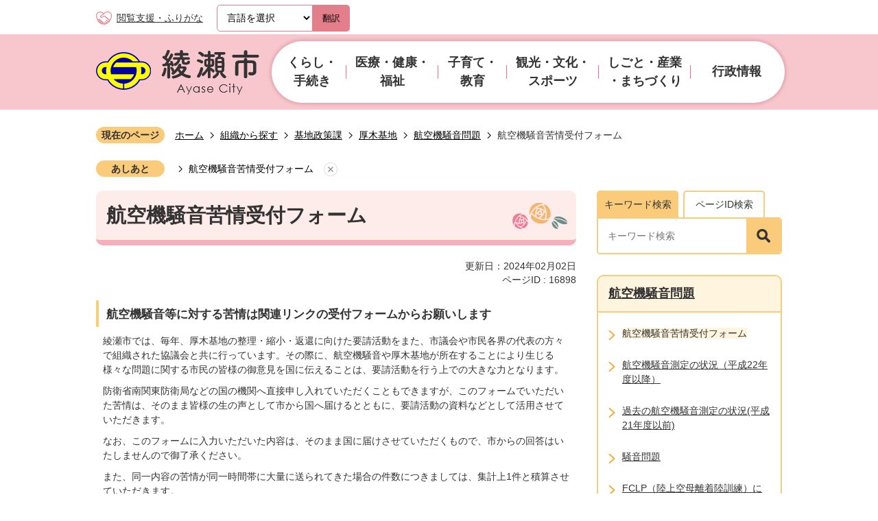

--- FILE ---
content_type: text/html
request_url: https://www.city.ayase.kanagawa.jp/soshiki/kichiseisakuka/atsugikichi/4/16898.html
body_size: 13914
content:
<!DOCTYPE HTML>
<html lang="ja">
<head>
  <meta charset="utf-8">
                                                                                              

        <meta name="keywords" content="">
<meta name="description" content="">    <meta property="og:title" content="航空機騒音苦情受付フォーム|綾瀬市">
<meta property="og:type" content="article">
<meta property="og:url" content="https://www.city.ayase.kanagawa.jp/soshiki/kichiseisakuka/atsugikichi/4/16898.html">
  <meta property="og:image" content="https://www.city.ayase.kanagawa.jp/theme/base/img_common/ogp_noimage.png" />
  <meta property="og:description" content="               綾瀬市では、毎年、厚木基地の整理・縮小・返還に向けた要請活動をまた、市議会や市民各界の代表の方々で組織された協議会と共に行っています。その際に、航空機騒音や厚木基地が所在することにより生じる様々な問題に関する市民の皆様の御意見を国に伝えることは、要請活動を行う上での大きな力となります。 防衛省南関東防衛局などの国の機関へ直接申し入れていただくこともできますが、このフォームでいただいた苦情は、そのまま皆様の生の声として市から国へ届けるとともに、要請活動の資料などとして活用させていただきます。 なお、このフォームに入力いただいた内容は、そのまま国に届けさせていただくもので、市からの回答はいたしませんので御了承ください。 また、同一内容の苦情が同一時間帯に大量に送られてきた場合の件数につきましては、集計上1件と積算させていただきます。            " />  <meta name="viewport" content="width=750, user-scalable=yes">      <meta name="nsls:timestamp" content="Fri, 02 Feb 2024 06:05:03 GMT">            <title>航空機騒音苦情受付フォーム／綾瀬市</title>    <link rel="canonical" href="https://www.city.ayase.kanagawa.jp/soshiki/kichiseisakuka/atsugikichi/4/16898.html">        
                            <link rel="icon" href="//www.city.ayase.kanagawa.jp/favicon.ico">
        <link rel="apple-touch-icon" href="//www.city.ayase.kanagawa.jp/theme/base/img_common/smartphone.png">
                                                  <link href="//www.city.ayase.kanagawa.jp/theme/base/css/sub.css" rel="stylesheet" type="text/css" class="sp-style">              

                      
            
                                                        <script src="//www.city.ayase.kanagawa.jp/theme/base/js/jquery.js"></script>
                              <script src="//www.city.ayase.kanagawa.jp/theme/base/js/jquery_cookie.js"></script>
                              <script src="//www.city.ayase.kanagawa.jp/theme/base/js/jquery-ui.min.js"></script>
                              <script src="//www.city.ayase.kanagawa.jp/theme/base/js/common_lib.js"></script>
                              <script src="//www.city.ayase.kanagawa.jp/theme/base/js/jquery.easing.1.3.js"></script>
                              <script src="//www.city.ayase.kanagawa.jp/theme/base/js/jquery.bxslider.js"></script>
                              <script src="//www.city.ayase.kanagawa.jp/theme/base/js/jquery_dropmenu.js"></script>
                                                          <script src="//www.city.ayase.kanagawa.jp/theme/base/js/common.js"></script>
<script src="//www.city.ayase.kanagawa.jp/theme/base/js/jquery.smartslider.js"></script>
<script src="//www.city.ayase.kanagawa.jp/theme/base/js/mutual_switching/mutual_switching.js"></script>
<script src="//www.city.ayase.kanagawa.jp/theme/base/js/search_twitter_api_define.js"></script>
                                              <script src='//www.google.com/jsapi'></script>
                                          <script src="//www.city.ayase.kanagawa.jp/theme/base/js/sub.js"></script>
                          

              
                  
  <!--[if lt IE 9]>
  <script src="//www.city.ayase.kanagawa.jp/theme/base/js/html5shiv-printshiv.min.js"></script>
  <script src="//www.city.ayase.kanagawa.jp/theme/base/js/css3-mediaqueries.js"></script>
  <![endif]-->

  <script>
    var cms_api_token="eyJ0eXAiOiJKV1QiLCJhbGciOiJIUzI1NiJ9.eyJjdXN0b21lcl9jb2RlIjoiMjIxMzE5Iiwic2VydmljZV9uYW1lIjoiU01BUlQgQ01TIn0.PatEZUVDSUeyvun4L0tojdqLE60Cwt2KMjRTrqMRbP0";
    var cms_api_domain="lg-api3rd.smart-lgov.jp";
    var cms_api_site="";
    var cms_app_version="1.0.0";
    var cms_app_id="jp.ad.smartvalue.ayasejoho";
    var site_domain = "https://www.city.ayase.kanagawa.jp";
    var theme_name = "base";
    var cms_recruit_no = "0";
    var cms_recruit_history_no = "0";
    var cms_recruit_search_item = '[]';
    var is_smartphone = false;  </script>

  
    <script src="//www.city.ayase.kanagawa.jp/resource/js/category_attend_list.js?20240202150503"></script>
  


</head>
<body>
            
              
                
  
  
  <p id="smartphone" class="jqs-go-to-sp" style="display: none;">
  <a href="https://www.city.ayase.kanagawa.jp/soshiki/kichiseisakuka/atsugikichi/4/16898.html" class="jqs-go-to-sp">
    <span class="wrap">
      <span class="txt">スマートフォン版を表示</span>
      <span class="ico"></span>
    </span>
  </a>
</p>
  
  <div id="wrapper">
    <div id="wrapper-in">
      <div id="wrapper-in2">

        <div id="header-print">
          <header id="header" class="view-pc">

                          
<p class="to-container"><a href="#container">本文へ</a></p>

<div class="header-subnav-area">
  <div class="box clearfix">
    <div class="support">
      <a href="https://zoomsight.social.or.jp/?url=https://www.city.ayase.kanagawa.jp/soshiki/kichiseisakuka/atsugikichi/4/16898.html">閲覧支援・ふりがな</a>
    </div>
               
<div class="lang-select-wrap">
  <select class="lang-select" name="translate" title="lang-select">
    <option value="">言語を選択</option>
    <option value="https://translation2.j-server.com/LUCAYSC/ns/w0/jaen/https://www.city.ayase.kanagawa.jp/soshiki/kichiseisakuka/atsugikichi/4/16898.html">English</option>
    <option value="https://translation2.j-server.com/LUCAYSC/ns/w0/jako/https://www.city.ayase.kanagawa.jp/soshiki/kichiseisakuka/atsugikichi/4/16898.html">&#54620;&#44397;&#50612;</option>    <option value="https://translation2.j-server.com/LUCAYSC/ns/w0/jazh/https://www.city.ayase.kanagawa.jp/soshiki/kichiseisakuka/atsugikichi/4/16898.html">中文（簡体字）</option>
    <option value="https://translation2.j-server.com/LUCAYSC/ns/w0/jazhb/https://www.city.ayase.kanagawa.jp/soshiki/kichiseisakuka/atsugikichi/4/16898.html">中文（繁体字）</option>
    <option value="https://translation2.j-server.com/LUCAYSC/ns/w0/jaes/https://www.city.ayase.kanagawa.jp/soshiki/kichiseisakuka/atsugikichi/4/16898.html">&#69;&#115;&#112;&#97;&#241;&#111;&#108;</option>    <option value="https://translation2.j-server.com/LUCAYSC/ns/w0/japt/https://www.city.ayase.kanagawa.jp/soshiki/kichiseisakuka/atsugikichi/4/16898.html">&#80;&#111;&#114;&#116;&#117;&#103;&#117;&#234;&#115;</option>    <option value="https://translation2.j-server.com/LUCAYSC/ns/w0/javi/https://www.city.ayase.kanagawa.jp/soshiki/kichiseisakuka/atsugikichi/4/16898.html">Tieng Viet</option>
    <option value="https://translation2.j-server.com/LUCAYSC/ns/w0/jath/https://www.city.ayase.kanagawa.jp/soshiki/kichiseisakuka/atsugikichi/4/16898.html">&#3616;&#3634;&#3625;&#3634;&#3652;&#3607;&#3618;</option>    <option value="https://www.city.ayase.kanagawa.jp/soshiki/kichiseisakuka/atsugikichi/4/16898.html">日本語</option>
  </select>
  <button class="btn-lang-select js-btn-lang-select">翻訳</button>
</div>

<script>
  /**
   * 高電社翻訳プルダウンのoptionのリンクへ移動
   */
   $('.js-btn-lang-select').on('click', function() {
     var lang = $(this).parent().find('select[name=translate]').val();
     window.location.href = lang;
   })
</script>
      </div>
</div>

            
                          
<nav id="header-nav" class="view-pc">
  <div class="in">
        
<script>
$(function() {
  $('.headerNaviDynBlock').each(function() {
    var block = $(this);
    var list = block.find('.headerNaviDynList');
    block.css('display', 'none');

    var url = block.attr('url');
    if (!url) {
      url = block.attr('data-url');
      if (!url) {
        return;
      }
    }

    $.getJSON(url, function(json) {
      var templateOrig = block.find('.headerNaviPageTemplate');
      if (templateOrig.length == 0) {
        return;
      }
      var template = templateOrig.clone().removeClass('headerNaviPageTemplate').addClass('pageEntity').css('display', '');
      block.find('.pageEntity').remove();
      var count = 0;
      for (var j=0; j<json.length; j++) {
        var item = json[j];
        if (item.is_category_index && item.child_pages_count == 0) {
          continue;
        }
        var entity = template.clone();
        entity.find('.pageLink').attr('href', item.url).text(item.page_name);
        entity.find('.pageDescription').text(item.description);
        list.append(entity);
        count++;
      }
      if (count > 0) {
        block.css('display', '');
      }
      templateOrig.remove();
    });
  });
});
</script>


<div class="sub-header-logo">
  <a href="https://www.city.ayase.kanagawa.jp/index.html"><img src="//www.city.ayase.kanagawa.jp/theme/base/img_common/sub_pc_header_logo.png" alt="綾瀬市 Ayase City"></a>
</div>

<ul class="list clearfix">
  <li class="header-nav-item header-nav-item-1">
    <a href="https://www.city.ayase.kanagawa.jp/kurashi_tetsuzuki/index.html">
      <div class="box">
        <p class="nav-item-in g-nav1">くらし・手続き</p>
      </div>
    </a>
          <div class="headerNaviDynBlock"
        data-url="//www.city.ayase.kanagawa.jp/kurashi_tetsuzuki/index.tree.json">
        <div class="nav-category-list-box dropmenu">
          <div class="nav-category-bg">
            <ul class="nav-category-list list2 headerNaviDynList">
              <li class="nav-category-item headerNaviPageTemplate">
                <div class="category-item-in"><a class="pageLink"></a></div>
              </li>
            </ul>
          </div>
        </div>
      </div>
      </li>
  <li class="header-nav-item header-nav-item-2">
    <a href="https://www.city.ayase.kanagawa.jp/iryo_kenko_fukushi/index.html">
      <div class="box">
        <p class="nav-item-in g-nav1">医療・健康・福祉</p>
      </div>
    </a>
          <div class="headerNaviDynBlock"
        data-url="//www.city.ayase.kanagawa.jp/iryo_kenko_fukushi/index.tree.json">
        <div class="nav-category-list-box dropmenu">
          <div class="nav-category-bg">
            <ul class="nav-category-list list2 headerNaviDynList">
              <li class="nav-category-item headerNaviPageTemplate">
                <div class="category-item-in"><a class="pageLink"></a></div>
              </li>
            </ul>
          </div>
        </div>
      </div>
      </li>
  <li class="header-nav-item header-nav-item-3">
    <a href="https://www.city.ayase.kanagawa.jp/kosodate_kyoiku/index.html">
      <div class="box">
        <p class="nav-item-in g-nav1">子育て・教育</p>
      </div>
    </a>
          <div class="headerNaviDynBlock"
        data-url="//www.city.ayase.kanagawa.jp/kosodate_kyoiku/index.tree.json">
        <div class="nav-category-list-box dropmenu">
          <div class="nav-category-bg">
            <ul class="nav-category-list list2 headerNaviDynList">
              <li class="nav-category-item headerNaviPageTemplate">
                <div class="category-item-in"><a class="pageLink"></a></div>
              </li>
            </ul>
          </div>
        </div>
      </div>
      </li>
  <li class="header-nav-item header-nav-item-4">
    <a href="https://www.city.ayase.kanagawa.jp/kanko_bunka_sports/index.html">
      <div class="box">
        <p class="nav-item-in g-nav1">観光・文化・
          <br>スポーツ</p>
      </div>
    </a>
          <div class="headerNaviDynBlock"
        data-url="//www.city.ayase.kanagawa.jp/kanko_bunka_sports/index.tree.json">
        <div class="nav-category-list-box dropmenu">
          <div class="nav-category-bg">
            <ul class="nav-category-list list2 headerNaviDynList">
              <li class="nav-category-item headerNaviPageTemplate">
                <div class="category-item-in"><a class="pageLink"></a></div>
              </li>
            </ul>
          </div>
        </div>
      </div>
      </li>
  <li class="header-nav-item header-nav-item-5">
    <a href="https://www.city.ayase.kanagawa.jp/shigoto_sangyo_machizukuri/index.html">
      <div class="box">
        <p class="nav-item-in g-nav1">しごと・産業
          <br>・まちづくり</p>
      </div>
    </a>
          <div class="headerNaviDynBlock"
        data-url="//www.city.ayase.kanagawa.jp/shigoto_sangyo_machizukuri/index.tree.json">
        <div class="nav-category-list-box dropmenu">
          <div class="nav-category-bg">
            <ul class="nav-category-list list2 headerNaviDynList">
              <li class="nav-category-item headerNaviPageTemplate">
                <div class="category-item-in"><a class="pageLink"></a></div>
              </li>
            </ul>
          </div>
        </div>
      </div>
      </li>
  <li class="header-nav-item header-nav-item-6">
    <a href="https://www.city.ayase.kanagawa.jp/gyoseijoho/index.html">
      <div class="box">
        <p class="nav-item-in g-nav1">行政情報</p>
      </div>
    </a>
          <div class="headerNaviDynBlock"
        data-url="//www.city.ayase.kanagawa.jp/gyoseijoho/index.tree.json">
        <div class="nav-category-list-box dropmenu">
          <div class="nav-category-bg">
            <ul class="nav-category-list list2 headerNaviDynList">
              <li class="nav-category-item headerNaviPageTemplate">
                <div class="category-item-in"><a class="pageLink"></a></div>
              </li>
            </ul>
          </div>
        </div>
      </div>
      </li>
</ul>      </div>
</nav>            
          </header>

          <header id="sp-header" class="view-sp">
                          
<div class="box clearfix">
  <p id="sp-header-logo">
        <a href="https://www.city.ayase.kanagawa.jp/index.html">
        <img src="//www.city.ayase.kanagawa.jp/theme/base/img_common/sp_header_logo.png" alt="綾瀬市 Ayase City 緑と文化が薫るふれあいのまち">
        </a>
      </p>
  <nav id="sp-header-nav" class="clearfix">
    <div class="menu-btn-area clearfix">
      <p class="menu-btn-search">
        <a href="#">
          <img src="//www.city.ayase.kanagawa.jp/theme/base/img_common/menu_btn_search.png" alt="検索">
        </a>
      </p>
      <p class="search-menu-btn-close">
        <a href="#">
          <img src="//www.city.ayase.kanagawa.jp/theme/base/img_common/modal_close.png" alt="閉じる">
        </a>
      </p>
      <p class="menu-btn-menu">
        <a href="#">
          <img src="//www.city.ayase.kanagawa.jp/theme/base/img_common/menu_btn_menu.png" alt="メニュー">
        </a>
      </p>
      <p class="modal-menu-btn-close">
        <a href="#">
          <img src="//www.city.ayase.kanagawa.jp/theme/base/img_common/modal_close.png" alt="閉じる">
        </a>
      </p>
    </div>
  </nav>
</div>

  
<div class="modal-search-bg"></div>
<div class="modal-search">
  <div class="in">
    <div class="sp-header-top-tab">
      <div class="tab-nav">
        <ul class="list">
          <li class="tab1">
            <a href="#sp-header-tab1">キーワード検索</a>
          </li>
          <li class="tab2">
            <a href="#sp-header-tab2">ページID検索</a>
          </li>
        </ul>
      </div>
      <div class="in">
        <div id="sp-header-tab1" class="tab-in box">
          <div class="box-in">
                          <form action="//www.city.ayase.kanagawa.jp/result.html" method="GET" class="search-form">
  <div class="neko-box">
    <input type="text" name="q" value="" autocomplete="off" class="search-input" placeholder="キーワード検索" title="サイト内検索">
    <button type="submit" class="search-btn"><img src="//www.city.ayase.kanagawa.jp/theme/base/img_common/icon_search_black.png" alt="検索"></button>
  </div>
</form>
                      </div>
        </div>
        <div id="sp-header-tab2" class="tab-in box">
          <div class="box-in">
                          <div class="page-number-search">
  <div class="number-search-container search-form">
    <div class="box">
      <input type="text" class="number-search-input search-input" name="number-search-input" placeholder="ページID検索" title="ページID検索">
      <button type="submit" class="number-search-submit search-btn"><img src="//www.city.ayase.kanagawa.jp/theme/base/img_common/icon_search_black.png" alt="検索"></button>
    </div>
  </div>
</div>                      </div>
        </div>
      </div>
    </div>
  </div>
  <p class="modal-menu-close">
    <span>メニューを閉じる</span>
  </p>
</div>

<div class="modal-menu-bg"></div>
<div class="modal-menu">
  <div class="in">
    <ul class="modal-nav-list">
      <li class="box modal-nav-item">
                  <p class="title"><a href="https://www.city.ayase.kanagawa.jp/kurashi_tetsuzuki/index.html">くらし・手続き</a></p>
          <div data-url="//www.city.ayase.kanagawa.jp/kurashi_tetsuzuki/index.tree.json" class="item headerNaviDynBlock">
            <ul class="list headerNaviDynList">
              <li class="headerNaviPageTemplate"><a class="pageLink" href="@"></a></li>
            </ul>
          </div>
              </li>
      <li class="box modal-nav-item">
                  <p class="title"><a href="https://www.city.ayase.kanagawa.jp/iryo_kenko_fukushi/index.html">医療・健康・福祉</a></p>
          <div data-url="//www.city.ayase.kanagawa.jp/iryo_kenko_fukushi/index.tree.json" class="item headerNaviDynBlock">
            <ul class="list headerNaviDynList">
              <li class="headerNaviPageTemplate"><a class="pageLink" href="@">配下カテゴリ</a></li>
            </ul>
          </div>
              </li>
      <li class="box modal-nav-item">
                  <p class="title"><a href="https://www.city.ayase.kanagawa.jp/kosodate_kyoiku/index.html">子育て・教育</a></p>
          <div data-url="//www.city.ayase.kanagawa.jp/kosodate_kyoiku/index.tree.json" class="item headerNaviDynBlock">
            <ul class="list headerNaviDynList">
              <li class="headerNaviPageTemplate"><a class="pageLink" href="@">配下カテゴリ</a></li>
            </ul>
          </div>
              </li>
      <li class="box modal-nav-item">
                  <p class="title"><a href="https://www.city.ayase.kanagawa.jp/kanko_bunka_sports/index.html">観光・文化・スポーツ</a></p>
          <div data-url="//www.city.ayase.kanagawa.jp/kanko_bunka_sports/index.tree.json" class="item headerNaviDynBlock">
            <ul class="list headerNaviDynList">
              <li class="headerNaviPageTemplate"><a class="pageLink" href="@">配下カテゴリ</a></li>
            </ul>
          </div>
              </li>
      <li class="box modal-nav-item">
                  <p class="title"><a href="https://www.city.ayase.kanagawa.jp/shigoto_sangyo_machizukuri/index.html">しごと・産業・まちづくり</a></p>
          <div data-url="//www.city.ayase.kanagawa.jp/shigoto_sangyo_machizukuri/index.tree.json" class="item headerNaviDynBlock">
            <ul class="list headerNaviDynList">
              <li class="headerNaviPageTemplate"><a class="pageLink" href="@">配下カテゴリ</a></li>
            </ul>
          </div>
              </li>
      <li class="box modal-nav-item">
                  <p class="title"><a href="https://www.city.ayase.kanagawa.jp/gyoseijoho/index.html">行政情報</a></p>
          <div data-url="//www.city.ayase.kanagawa.jp/gyoseijoho/index.tree.json" class="item headerNaviDynBlock">
            <ul class="list headerNaviDynList">
              <li class="headerNaviPageTemplate"><a class="pageLink" href="@">配下カテゴリ</a></li>
            </ul>
          </div>
              </li>
    </ul>

    <ul class="site-link">
      <li><a href="https://www.city.ayase.kanagawa.jp/kosodate/index.html"><img src="//www.city.ayase.kanagawa.jp/theme/base/img_top/kosodate.png" alt="綾瀬市子育てサイト"></a></li>
      <li><a href="https://www.city.ayase.kanagawa.jp/location/index.html"><img src="//www.city.ayase.kanagawa.jp/theme/base/img_top/location.png" alt="綾瀬ロケーションサービス"></a></li>
    </ul>

    <div class="sub-box">
      <div class="support">
        <a href="https://zoomsight.social.or.jp/?url=https://www.city.ayase.kanagawa.jp/soshiki/kichiseisakuka/atsugikichi/4/16898.html">閲覧支援・ふりがな</a>
      </div>
      <div class="kodensha">
                           
<div class="lang-select-wrap">
  <select class="lang-select" name="translate" title="lang-select">
    <option value="">言語を選択</option>
    <option value="https://translation2.j-server.com/LUCAYSC/ns/w0/jaen/https://www.city.ayase.kanagawa.jp/soshiki/kichiseisakuka/atsugikichi/4/16898.html">English</option>
    <option value="https://translation2.j-server.com/LUCAYSC/ns/w0/jako/https://www.city.ayase.kanagawa.jp/soshiki/kichiseisakuka/atsugikichi/4/16898.html">&#54620;&#44397;&#50612;</option>    <option value="https://translation2.j-server.com/LUCAYSC/ns/w0/jazh/https://www.city.ayase.kanagawa.jp/soshiki/kichiseisakuka/atsugikichi/4/16898.html">中文（簡体字）</option>
    <option value="https://translation2.j-server.com/LUCAYSC/ns/w0/jazhb/https://www.city.ayase.kanagawa.jp/soshiki/kichiseisakuka/atsugikichi/4/16898.html">中文（繁体字）</option>
    <option value="https://translation2.j-server.com/LUCAYSC/ns/w0/jaes/https://www.city.ayase.kanagawa.jp/soshiki/kichiseisakuka/atsugikichi/4/16898.html">&#69;&#115;&#112;&#97;&#241;&#111;&#108;</option>    <option value="https://translation2.j-server.com/LUCAYSC/ns/w0/japt/https://www.city.ayase.kanagawa.jp/soshiki/kichiseisakuka/atsugikichi/4/16898.html">&#80;&#111;&#114;&#116;&#117;&#103;&#117;&#234;&#115;</option>    <option value="https://translation2.j-server.com/LUCAYSC/ns/w0/javi/https://www.city.ayase.kanagawa.jp/soshiki/kichiseisakuka/atsugikichi/4/16898.html">Tieng Viet</option>
    <option value="https://translation2.j-server.com/LUCAYSC/ns/w0/jath/https://www.city.ayase.kanagawa.jp/soshiki/kichiseisakuka/atsugikichi/4/16898.html">&#3616;&#3634;&#3625;&#3634;&#3652;&#3607;&#3618;</option>    <option value="https://www.city.ayase.kanagawa.jp/soshiki/kichiseisakuka/atsugikichi/4/16898.html">日本語</option>
  </select>
  <button class="btn-lang-select js-btn-lang-select">翻訳</button>
</div>

<script>
  /**
   * 高電社翻訳プルダウンのoptionのリンクへ移動
   */
   $('.js-btn-lang-select').on('click', function() {
     var lang = $(this).parent().find('select[name=translate]').val();
     window.location.href = lang;
   })
</script>
              </div>
      <div class="under-list pc-change"> 
        <p class="jqs-go-to-pc">
          <a href="https://www.city.ayase.kanagawa.jp/soshiki/kichiseisakuka/atsugikichi/4/16898.html" class="jqs-go-to-pc">PCサイトを見る</a>
        </p>
      </div>
    </div>

    <p class="modal-menu-close">
      <span>メニューを閉じる</span>
    </p>
  </div>
</div>                      </header>

        </div>

        <dl id="pankuzu" class="clearfix">
          <dt class="title">現在のページ</dt>
          <dd class="in">
            

<ul class="list">
              <li><a href="https://www.city.ayase.kanagawa.jp/index.html">ホーム</a></li>
                  <li class="icon"><a href="https://www.city.ayase.kanagawa.jp/soshiki/index.html">組織から探す</a></li>
                  <li class="icon"><a href="https://www.city.ayase.kanagawa.jp/soshiki/kichiseisakuka/index.html">基地政策課</a></li>
                  <li class="icon"><a href="https://www.city.ayase.kanagawa.jp/soshiki/kichiseisakuka/atsugikichi/index.html">厚木基地</a></li>
                  <li class="icon"><a href="https://www.city.ayase.kanagawa.jp/soshiki/kichiseisakuka/atsugikichi/4/index.html">航空機騒音問題</a></li>
            <li class="icon"><span>航空機騒音苦情受付フォーム</span></li>
  </ul>
          </dd>
        </dl>

                  <script>
  var foot_print_page_name = '航空機騒音苦情受付フォーム';
  var foot_print_root_flag = false;
</script>
<dl id="ashiato" class="clearfix">
  <dt class="title">あしあと</dt>
  <dd class="in">
    <ul class="list">
      <li class="clear"><a href="#">あしあとを消去する</a></li>
    </ul>
  </dd>
</dl>
<script type="text/javascript" src="https://www.city.ayase.kanagawa.jp/resource/js/foot_print.js"></script>
        
        <section id="container" tabindex="-1">
          <div id="container-in" class="clearfix">

            <article id="contents" role="main">

                                
      <h1 class="title"><span class="bg"><span class="bg2">航空機騒音苦情受付フォーム</span></span></h1>
                  
              <div id="social-update-area">
                                                                                                                                                                    

  
                
            
            
                     
        <p class="update">更新日：2024年02月02日</p>

  
                              </div>
              <div class="page-number-display">
                                
                          
                    
                  
    <div class="page-number-display">
      <span class="number-display-label">ページID : </span>      <span class="number-display">16898</span>
    </div>
  
              </div>

              <div id="contents-in">      
        
        
                <div class="free-layout-area">
          <div>
            
            <h3><span class="bg"><span class="bg2"><span class="bg3">航空機騒音等に対する苦情は関連リンクの受付フォームからお願いします</span></span></span></h3>
          
          

            
            
            
            
            
            
            
            <div class="wysiwyg">
              <p> 綾瀬市では、毎年、厚木基地の整理・縮小・返還に向けた要請活動をまた、市議会や市民各界の代表の方々で組織された協議会と共に行っています。その際に、航空機騒音や厚木基地が所在することにより生じる様々な問題に関する市民の皆様の御意見を国に伝えることは、要請活動を行う上での大きな力となります。</p>

<p> 防衛省南関東防衛局などの国の機関へ直接申し入れていただくこともできますが、このフォームでいただいた苦情は、そのまま皆様の生の声として市から国へ届けるとともに、要請活動の資料などとして活用させていただきます。</p>

<p> なお、このフォームに入力いただいた内容は、そのまま国に届けさせていただくもので、市からの回答はいたしませんので御了承ください。</p>

<p> また、同一内容の苦情が同一時間帯に大量に送られてきた場合の件数につきましては、集計上1件と積算させていただきます。</p>
            </div>
          
          
          
          
          
          
          
          

            
            
            
            
            
            
            
            
            
            
            
            <h2><span class="bg"><span class="bg2"><span class="bg3">関連リンク</span></span></span></h2>
          
          
          
          
          
          
          
          
          
          
          
          
<p class="link-item"><a class="icon2" href="https://logoform.jp/f/JMwnz" target="_blank">航空機騒音苦情受付フォーム</a></p>
</div>
        </div>
        
        


            
              
                                                                  <!-- 「お問い合わせ先」 -->
                                                        
      <div class="toiawase">
      <div class="toiawase-in">
        <h2 class="title"><span class="bg"><span class="bg2">この記事に関するお問い合わせ先</span></span></h2>
        <div class="in">
          <div class="name">綾瀬市役所 市長室 基地政策課 基地政策担当<br>電話番号：0467-70-5604<br>ファクス番号：0467-70-5701<br><br><a href="https://www.city.ayase.kanagawa.jp/cgi-bin/inquiry.php/6?page_no=16898">お問い合わせフォーム</a></div>
        </div>
      </div>
    </div>
                    
                     <!-- pdfダウンロード -->

                  
        <div class="simple-enquete">      <dl class="col-area clearfix">
    <dt class="title"><span class="bg"><span class="bg2">綾瀬市ホームページをより使いやすくするために、皆様の声をお聞かせください。</span></span></dt>
    <dd class="in">
            <div class="name">
        <form id="SimpleQuestionnaireForm129393" action="//www.city.ayase.kanagawa.jp/cgi-bin/inquiry.php/1" method="post">
                    <div class="box">
            <fieldset>
              <legend class="question">ご希望の情報はすぐに見つかりましたか？</legend>
              <div></div>
              <div class="answer"><label for="input_3_0"><input type="radio" id="input_3_0" name="input_3" value="すぐに見つかった" checked="checked" />すぐに見つかった</label><label for="input_3_1"><input type="radio" id="input_3_1" name="input_3" value="ふつう" />ふつう</label><label for="input_3_2"><input type="radio" id="input_3_2" name="input_3" value="見つかりにくかった" />見つかりにくかった</label></div>
            </fieldset>
          </div>
                    <div class="box">
            <fieldset>
              <legend class="question">このページの情報は見やすい（わかりやすい）ですか？</legend>
              <div></div>
              <div class="answer"><label for="input_4_0"><input type="radio" id="input_4_0" name="input_4" value="見やすい" checked="checked" />見やすい</label><label for="input_4_1"><input type="radio" id="input_4_1" name="input_4" value="ふつう" />ふつう</label><label for="input_4_2"><input type="radio" id="input_4_2" name="input_4" value="見づらい" />見づらい</label></div>
            </fieldset>
          </div>
                    <div class="box">
            <fieldset>
              <legend class="question">よろしければ、上記お答えに関して具体的な理由をご記入ください。</legend>
              <div>いただきましたご意見に対する回答はできません。<br />
個人情報やメールアドレスは記入しないようお願いいたします。<br />
市政に対するご意見など回答を希望される場合は、「この記事に関するお問い合わせ先」からメールでお送りください。</div>
              <div class="answer"><textarea id="input_5" name="input_5" title="よろしければ、上記お答えに関して具体的な理由をご記入ください。" ></textarea></div>
            </fieldset>
          </div>
                    <div class="item">
            <input type="hidden" name="ref" value="https://www.city.ayase.kanagawa.jp/soshiki/kichiseisakuka/atsugikichi/4/16898.html"/>
            <input type="hidden" name="page_no" value="16898"/>
            <input type="hidden" name="cmd:send" value="send"/>
            <input class="hidden_token_form" type="hidden" name="token" value="" />
            <input type="submit" value="送信" />
          </div>
        </form>
        <script>
        $(function() {
          var form = $('form#SimpleQuestionnaireForm129393');
          function setToken(name, value) {
            form.find('.hidden_token_form').attr('name', name);
            form.find('.hidden_token_form').attr('value', value);
          }
          function createCallback() {
            return function(e) {
              setToken('', '');
              $.getJSON('//www.city.ayase.kanagawa.jp/cgi-bin/inquiry.php/1/init_simple', function(json) {
                setToken(json.name, json.value);
                form.unbind('submit');
                form.submit();
              });
              return false;
            }
          }
          form.submit(createCallback())
        });
        </script>
      </div>
          </dd>
  </dl>

</div>
  


                  
                
              <!-- //#contents-in  -->
              </div>
            <!-- //#contents  -->
            </article>

                                                                                                        
              
                <nav id="side-nav">
    <div class="header-top-tab view-pc">
    <div class="tab-nav">
      <ul class="list">
        <li class="tab1">
          <a href="#header-tab1">キーワード検索</a>
        </li>
        <li class="tab2">
          <a href="#header-tab2">ページID検索</a>
        </li>
      </ul>
    </div>
    <div class="in">
      <div id="header-tab1" class="tab-in">
        <div class="box-in search-form">
                      <form action="//www.city.ayase.kanagawa.jp/result.html" method="GET" class="search-form">
  <div class="neko-box">
    <input type="text" name="q" value="" autocomplete="off" class="search-input" placeholder="キーワード検索" title="サイト内検索">
    <button type="submit" class="search-btn"><img src="//www.city.ayase.kanagawa.jp/theme/base/img_common/icon_search_black.png" alt="検索"></button>
  </div>
</form>
                  </div> 
      </div>
      <div id="header-tab2" class="tab-in box hide">
        <div class="box-in">
                      <div class="page-number-search">
  <div class="number-search-container search-form">
    <div class="box">
      <input type="text" class="number-search-input search-input" name="number-search-input" placeholder="ページID検索" title="ページID検索">
      <button type="submit" class="number-search-submit search-btn"><img src="//www.city.ayase.kanagawa.jp/theme/base/img_common/icon_search_black.png" alt="検索"></button>
    </div>
  </div>
</div>                  </div>
      </div>
    </div>
  </div>
      <section class="side-nav-list">
            
    <script>
  function cmsDynDateFormat(date, format) {
    var jpWeek = ['日', '月', '火', '水', '木', '金', '土'];
    return format.replace('%Y', date.getFullYear()).replace('%m', ('0' + (date.getMonth() + 1)).slice(-2)).replace('%d', ('0' + date.getDate()).slice(-2)).replace('%a', jpWeek[date.getDay()])
        .replace('%H', ('0' + date.getHours()).slice(-2)).replace('%M', ('0' + date.getMinutes()).slice(-2)).replace('%S', ('0' + date.getSeconds()).slice(-2));
  }
  function cmsDynExecuteGetPageList() {
    var outerBlocks = $('.pageListDynBlock');
    outerBlocks.each(function() {
      var block = $(this);
      block.find('.pageListExists').css('display', 'none');
      block.find('.pageListNotExists').css('display', 'none');

      var url = block.attr('data-url');

      var cond = {};

      cond.limit = parseInt(block.attr('data-limit'));
      cond.showIndex = parseInt(block.attr('data-show-index'));
      cond.showMobile = parseInt(block.attr('data-show-mobile'));
      dateBegin = block.attr('data-date-begin');
      dateSpan = block.attr('data-date-span');

      cond.curPageNo = block.attr('data-current-page-no');
      cond.dirClass = block.attr('data-dir-class');
      cond.pageClass = block.attr('data-page-class');

      cond.timeBegin = 0;
      if (dateBegin) {
        cond.timeBegin = new Date(dateBegin);
      } else if (dateSpan) {
        cond.timeBegin = Date.now() - dateSpan * 86400000;
      }
      var recentSpan = block.attr('data-recent-span');
      cond.recentBegin = 0;
      if (recentSpan) {
        cond.recentBegin = Date.now() - recentSpan * 86400000;
      }
      cond.dateFormat = block.attr('data-date-format');
      if (!cond.dateFormat) {
        cond.dateFormat = '%Y/%m/%d %H:%M:%S';
      }
      cond.joinGrue = block.attr('data-join-grue');
      if (!cond.joinGrue) {
        cond.joinGrue = ' , ';
      }
      cond.eventDateFormat = block.attr('data-event-date-format');
      if (!cond.eventDateFormat) {
        cond.eventDateFormat = cond.dateFormat;
      }
      cond.eventType = block.attr('data-event-type');
      cond.eventField = block.attr('data-event-field');
      cond.eventArea = block.attr('data-event-area');
      eventDateSpan = block.attr('data-event-date-span');
      cond.eventTimeEnd = 0;
      if (eventDateSpan) {
        cond.eventTimeEnd = Date.now() + eventDateSpan * 86400000;
      }

      // タグ
      cond.tagDisplay = block.attr('data-show-tags');
      cond.tagPosition = block.attr('data-tags-position');
      cond.tagFilterTargets = block.attr('data-tag-filter-targets');

      $.getJSON(url, function(json) {
        cmsDynApplyPageListJson(block, json, cond);
      }).fail(function(jqxhr, textStatus, error) {
        block.css('display', 'none');
      });
    });
  }
  function cmsDynApplyPageListJson(block, json, cond) {
    var now = Date.now();
    var list = block.find('.pageListBlock');
    var template = list.find('.pageEntity:first').clone();
    list.find('.pageEntity').remove();

    var count = 0;

    for (var i = 0; i < json.length; i++) {
      var item = json[i];
      var itemDate = new Date(item.publish_datetime);

      if (!cond.showIndex && item.is_category_index) {
        continue;
      }
      if (!cond.showMobile && item.is_keitai_page) {
        continue;
      }
      if (cond.timeBegin && itemDate.getTime() < cond.timeBegin) {
        continue;
      }

      // タグによる絞込み
      if ('tag' in item && item.tag && cond.tagFilterTargets != null) {
        var filteringNos = (!isNaN(cond.tagFilterTargets)) ? [cond.tagFilterTargets] : cond.tagFilterTargets.split(/,|\s/);
        var isTarget = false;
        item.tag.forEach(function(tagItem, idx) {
          if (filteringNos.indexOf(tagItem.tag_no + "") >= 0) {
            isTarget = true;
          }
        });
        if (!isTarget) {
          continue;
        }
      }

      var entity = template.clone();
      if ('event' in item && item['event']) {
        var pageEvent = item['event'];
        if (cond.eventType && cond.eventType != pageEvent.event_type_name) {
          continue;
        }
        if (cond.eventField && $.inArray(cond.eventField, pageEvent.event_fields) < 0) {
          continue;
        }
        if (cond.eventArea && $.inArray(cond.eventArea, pageEvent.event_area) < 0) {
          continue;
        }

        var eventDateString = '';
        if (cond.eventTimeEnd) {
          if (pageEvent.event_date_type_id == 0) {
            var startDatetime = pageEvent.event_start_datetime ? new Date(pageEvent.event_start_datetime) : false;
            var endDatetime = pageEvent.event_end_datetime ? new Date(pageEvent.event_end_datetime) : false;
            if (startDatetime && endDatetime) {
              if (startDatetime.getTime() > cond.eventTimeEnd || endDatetime.getTime() <= now) {
                continue;
              }
              eventDateString = cmsDynDateFormat(startDatetime, cond.eventDateFormat) + '～' + cmsDynDateFormat(endDatetime, cond.eventDateFormat);
            } else if (startDatetime) {
              if (startDatetime.getTime() > cond.eventTimeEnd) {
                continue;
              }
            } else {
              if (endDatetime.getTime() <= now) {
                continue;
              }
              eventDateString = '～' + cmsDynDateFormat(endDatetime, cond.eventDateFormat);
            }
          } else if (pageEvent.event_date_type_id == 1) {
            var filteredDates = $.grep(pageEvent.event_dates, function(value, index) {
              var eventTime1 = new Date(value[0]+'T00:00:00+09:00').getTime();
              var eventTime2 = new Date(value[1]+'T23:59:59+09:00').getTime();
              return (eventTime1 <= cond.eventTimeEnd && eventTime2 >= now);
            });
            if (filteredDates.length == 0) {
              continue;
            }
          }
        }
        if (pageEvent.event_place) {
          entity.find('.pageEventPlaceExists').css('display', '');
          entity.find('.pageEventPlace').text(pageEvent.event_place);
        } else {
          entity.find('.pageEventPlaceExists').css('display', 'none');
          entity.find('.pageEventPlace').text('');
        }
        if (pageEvent.event_date_supplement) {
          entity.find('.pageEventDateExists').css('display', '');
          entity.find('.pageEventDate').text(pageEvent.event_date_supplement);
        } else if (eventDateString.length > 0) {
          entity.find('.pageEventDateExists').css('display', '');
          entity.find('.pageEventDate').text(eventDateString);
        } else {
          entity.find('.pageEventDateExists').css('display', 'none');
          entity.find('.pageEventDate').text('');
        }

        if (pageEvent.event_type_name) {
          entity.find('.pageEventTypeExists').css('display', '');
          entity.find('.pageEventType').text(pageEvent.event_type_name);
        } else {
          entity.find('.pageEventTypeExists').css('display', 'none');
          entity.find('.pageEventType').text('');
        }
        if (pageEvent.event_fields && pageEvent.event_fields.length > 0) {
          entity.find('.pageEventFieldsExists').css('display', '');
          entity.find('.pageEventFields').text(pageEvent.event_fields.join(cond.joinGrue));
        } else {
          entity.find('.pageEventFieldsExists').css('display', 'none');
          entity.find('.pageEventFields').text('');
        }
        if (pageEvent.event_area && pageEvent.event_area.length > 0) {
          entity.find('.pageEventAreaExists').css('display', '');
          entity.find('.pageEventArea').text(pageEvent.event_area.join(cond.joinGrue));
        } else {
          entity.find('.pageEventAreaExists').css('display', 'none');
          entity.find('.pageEventArea').text('');
        }
        entity.find('.pageEventExists').css('display', '');
      } else {
        entity.find('.pageEventExists').css('display', 'none');
      }

      entity.find('.pageDate').each(function() {
        var dateString = cmsDynDateFormat(itemDate, cond.dateFormat);
        $(this).text(dateString);
      });
      var pageLink = entity.find('a.pageLink');
      if (cond.curPageNo == item.page_no) {
        pageLink.removeAttr('href').removeAttr('page_no').css('display', 'none');
        pageLink.parent().append('<span class="pageNoLink">' + item.page_name + '</span>');
      } else {
        pageLink.attr('href', item.url).append('<span class="title-text">' + item.page_name + '</span>');
        pageLink.find('.pageNoLink').remove();
      }

      entity.find('.pageDescription').text(item.description);

      if ('thumbnail_image' in item && item.thumbnail_image) {
        entity.find('.pageThumbnail').append($('<img>', {src: item.thumbnail_image, alt: ""}));
      } else {
        entity.find('.pageThumbnail').remove();
      }

      if (cond.recentBegin && itemDate.getTime() >= cond.recentBegin) {
        entity.find('.pageRecent').css('display', '');
      } else {
        entity.find('.pageRecent').css('display', 'none');
      }

      // タグ付与
      if ('tag' in item && item.tag) {
        if (item.tag.length > 0) {
          var DEFINE_CLASS_NAME_WHEN_TAG_TYPE_IMAGE = 'tag-type-image';
          var DEFINE_CLASS_NAME_WHEN_TAG_TYPE_TEXT = 'tag-type-text';
          var DEFINE_CLASS_NAME_WHEN_TAG_POSITION_BEFORE = 'tag-pos-before';
          var DEFINE_CLASS_NAME_WHEN_TAG_POSITION_AFTER = 'tag-pos-after';
          var DEFINE_CLASS_NAME_TAG_BLOCK = 'tags';
          var DEFINE_CLASS_NAME_TAG = 'tag';
          var DEFINE_CLASS_NAME_TAG_INNER = 'tag-bg';

          // タグの表示位置を判定
          var tagPositionClassName = (cond.tagPosition == 1) ? DEFINE_CLASS_NAME_WHEN_TAG_POSITION_BEFORE : DEFINE_CLASS_NAME_WHEN_TAG_POSITION_AFTER;

          // タグ出力の外枠を生成
          var tagListWrapperHtml = $('<span>', {
            class: [DEFINE_CLASS_NAME_TAG_BLOCK, tagPositionClassName].join(' ')
          });

          item.tag.forEach(function(tagItem, idx) {
            // タグの中身を設定
            var tagBody;
            if (tagItem.image_file_name != null && tagItem.image_file_name != "") {
              // 画像
              tagBody = $('<span>', {
                class: DEFINE_CLASS_NAME_TAG + tagItem.tag_no,
              }).append($('<img>', {
                class: [DEFINE_CLASS_NAME_TAG_INNER, DEFINE_CLASS_NAME_WHEN_TAG_TYPE_IMAGE].join(' '),
                src: tagItem.image_url,
                alt: tagItem.tag_name
              }));
            } else {
              // テキスト
              tagBody = $('<span>', {
                class: DEFINE_CLASS_NAME_TAG + tagItem.tag_no,
              }).append($('<span>', {
                class: [DEFINE_CLASS_NAME_TAG_INNER, DEFINE_CLASS_NAME_WHEN_TAG_TYPE_TEXT].join(' '),
                text: tagItem.tag_name
              }));
            }
            tagListWrapperHtml.append(tagBody);
          });

          // 出力
          if (cond.tagDisplay == 1) {
            if (tagPositionClassName === DEFINE_CLASS_NAME_WHEN_TAG_POSITION_BEFORE) {
              entity.find('.pageDate').before(tagListWrapperHtml);
            } else {
              entity.find('.pageDate').after(tagListWrapperHtml);
            }
          }
        }
      }

      var removeClasses = [];
      var appendClasses = [];
      if (item.is_category_index) {
        appendClasses = cond.dirClass ? cond.dirClass.split(' ') : [];
        removeClasses = cond.pageClass ? cond.pageClass.split(' ') : [];
      } else {
        removeClasses = cond.dirClass ? cond.dirClass.split(' ') : [];
        appendClasses = cond.pageClass ? cond.pageClass.split(' ') : [];
      }
      $.each(removeClasses, function(idx, val){
        entity.removeClass(val);
      });
      $.each(appendClasses, function(idx, val){
        entity.addClass(val);
      });

      entity.css('display', '');
      list.append(entity);
      count++;
      if (cond.limit && count >= cond.limit) {
        break;
      }
    }
    if (count) {
      block.css('display', '');
      block.find('.pageListExists').css('display', '');
      block.find('.pageListNotExists').css('display', 'none');
    } else {
      block.css('display', '');
      block.find('.pageListExists').css('display', 'none');
      block.find('.pageListNotExists').css('display', '');
    }
  };
</script>

<script>
$(function() {
  cmsDynExecuteGetPageList();
});
</script>


    
  <div class="pageListDynBlock" data-url="//www.city.ayase.kanagawa.jp/soshiki/kichiseisakuka/atsugikichi/4/index.tree.json"
   data-show-shortcut="1" data-show-index="1"
   data-current-page-no="16898">
    <dl class="pageListExists">
      <dt class="title">
        <span class="bg"><span class="bg2"><a href="//www.city.ayase.kanagawa.jp/soshiki/kichiseisakuka/atsugikichi/4/index.html">航空機騒音問題</a></span></span>
      </dt>
      <dd class="in">
        <ul class="list clearfix pageListBlock">
          <li class="pageEntity" style="display:none;">
            <a class="pageLink"></a>
          </li>
        </ul>
      </dd>
    </dl>
  </div>
    </section>
  
        <div class="attend-container" style="display:none;" data-meta-url="//www.city.ayase.kanagawa.jp/soshiki/kichiseisakuka/atsugikichi/4/index.meta.json" data-scenario-url="//www.city.ayase.kanagawa.jp/cgi-bin/scenario.php" data-ref-page-no="16898">
          <h2 class="head-title"><span class="bg"><span class="bg2">よくある質問</span></span></h2>
        <ul class="attend-list">
    </ul>
  </div>
  
       
  </nav>                  
          <!-- //#container-in  -->
          </div>
        <!-- //#container  -->
        </section>

        <div id="footer-print">
          
                      <footer id="footer">
  <div class="in">
        <p id="pagetop-pc"><a href="#wrapper" class="scroll"><img src="//www.city.ayase.kanagawa.jp/theme/base/img_common/footer_pagetop.png" alt="ページトップへ"></a></p>
        <div class="box">
      <div class="footer-logo">
        <img src="//www.city.ayase.kanagawa.jp/theme/base/img_common/footer_logo.png" alt="綾瀬市役所">
      </div>
      <div class="address-wrap">
        <p class="address">〒252-1192 神奈川県綾瀬市早川550番地</p>
        <p class="cornmber">法人番号：3000020142182</p>
        <p class="telnmber">電話番号：0467-77-1111（代表）
          <br class="view-sp">ファクス番号：0467-70-5701</p>
        <p class="time">開庁時間：8時30分から17時00分まで</p>
        <p>（施設により開庁時間が異なる場合があります。詳細は各施設別開庁時間をご覧ください。）</p>
      </div>
      <ul class="footer-link">
        <li><a href="https://www.city.ayase.kanagawa.jp/soshiki/index.html">組織から探す</a></li>
        <li><a href="https://www.city.ayase.kanagawa.jp/gyoseijoho/yakusho_madoguchiannai/index.html">各種連絡先</a></li>
        <li><a href="https://www.city.ayase.kanagawa.jp/soshiki/kanzaikeiyakuka/kanzaitanto/3/5856.html">各施設別開庁時間</a></li>
        <li><a href="https://www.city.ayase.kanagawa.jp/soshiki/kanzaikeiyakuka/kanzaitanto/3/4714.html">市へのアクセス</a></li>
        <li><a href="https://www.city.ayase.kanagawa.jp/soshiki/hishokohoka/homepage/230.html">サイトご利用にあたって</a></li>
        <li><a href="https://www.city.ayase.kanagawa.jp/soshiki/hishokohoka/homepage/555.html">個人情報取り扱いについて</a></li>
        <li><a href="https://www.city.ayase.kanagawa.jp/sitemap.html">サイトマップ</a></li>
        <li><a href="https://www.city.ayase.kanagawa.jp/gyoseijoho/koho/homepage/1/index.html">リンク集</a></li>
      </ul>
    </div>
    <p class="copyright" lang="en">Copyright(c)2023 Ayase city All Rights Reserved.</p>
  </div>
</footer>                    
        </div>

      <!-- //#wrapper-in2  -->
      </div>
    <!-- //#wrapper-in  -->
    </div>
  <!-- //#wrapper  -->
  </div>

                <script src="//www.city.ayase.kanagawa.jp/theme/base/js/external.js"></script>
            </body>
</html>

--- FILE ---
content_type: application/javascript
request_url: https://www.city.ayase.kanagawa.jp/theme/base/js/common.js
body_size: 5889
content:
/**
 * 全デザインサイト共通JS
 * @author nagai
 * @version 1.0
 */
$(function(){

  //スムーズスクロール
  $("a[href*='#'].scroll").smoothScroll();

  //ファイルリンクは別窓表示
  //$("a[href*='.*']").fileBlank('*') セレクタで拡張子指定 fileBlankの引数にクラス指定;
  $("a[href*='.pdf']").fileBlank('pdf');
  $("a[href*='.doc']").fileBlank('word');
  $("a[href*='.xls']").fileBlank('excel');

  // ファイルリンクのクリックイベント計測
  $('.file-link-item a').on('click',function(){
    var targetUrl = $(this).attr('href');
    var targetLabel = $(this).text();
    // ga未定義の場合は実行しない
    if(typeof ga == 'function'){
      ga('send', 'event', targetUrl, 'download', targetLabel);
    }
    // gtag未定義の場合は実行しない(GA4)
    if(typeof gtag == 'function'){
      gtag('event', 'sv_file_link_click', {
        'event_category': 'file_download_category',
        'event_label': targetLabel + '：' + targetUrl,
        'value': 1
      });
    }
  });

  //ロールオーバー画像
  $("img[src*='_off.']").rollOver({off:'_off.',on:'_on.'});


  //tableのalign属性削除
  $.fn.tableDeleteAlign();


  // 元のページに戻るリファラーを自動でつける
  $("a[href*=inquiryId]").each(function() {
    var a = $(this);
    var url = a.attr("href");
    var locaUrl = location.pathname;
    a.attr("href", url.replace(/(Init\.do\?inquiryId=[0-9]+)/, '$1&ref=www.xxxx.xxxx.xxxx.jp' + locaUrl) );
  });


  var location_href = location.href;
  var now_site_domain;

  if(location_href.indexOf('http://') != -1 || location_href.indexOf('https://') != -1){
    var replace_site_domain = site_domain + '/';
    var now_site_domain = replace_site_domain.replace( /http:/g , "" ).replace( /https:/g , "" );
  }else{
    now_site_domain = '';
  }

  //文字サイズ変更（標準 or 大きくする）HTML側は以下のように設定
  if ($('.scsize').length) {
    $.fn.styleCatcherUpNormal({btnCls: "scsize",cssID: "scsize",prAry: ['size_default.css', 'size_up.css', 'size_up2.css', 'size_up3.css'],cssPath: now_site_domain + 'theme/base/css/',def: 0});
  }

  //背景色変更
  if ($('.sccolor').length) {
    $.fn.styleCatcher({attr:'data-bgcolor', btnCls:'sccolor', cssID:'sccolor', cssPath:now_site_domain+'theme/base/css/', def:2});
  }

  // ヘッダーナビのドロップメニュ
  if (typeof $.fn.dropMenu != 'undefined') {
    $("#header-nav").dropMenu();
  }

  // 文字サイズ変更監視
  $.fn.fontSizeChange({func:function(){
    //$("#header-nav .list2").eqGroupHeight(3);
    $("#wrapper").show();
  }});


  //モーダル（検索）
  $('.menu-btn-search, .btn-menu-pc').lightbox({
    modalBg:$('.modal-search-bg'),
    modal:$('.modal-search, .pc-modal-search, .modal-menu-close, .search-menu-btn-close'),
    close:$('.modal-menu-close, .pc-modal-menu-close, .search-menu-btn-close'),
    scrollID:'sWrapper',
    lightSpot:$('.menu-btn-search, .modal-menu-close, .pc-modal-menu-close, .search-menu-btn-close'),
    modalBtn:$('.pc-menu-btn-search')
  });


  //モーダル（メニュー）
  $('.menu-btn-menu').lightbox({
    modalBg:$('.modal-menu-bg'),
    modal:$('.modal-menu, .modal-menu-close, .modal-menu-btn-close'),
    close:$('.modal-menu-close, .modal-menu-btn-close'),
    scrollID:'sWrapper',
    lightSpot:$('.menu-btn-menu, .modal-menu-close, .modal-menu-btn-close')
  });

  $.fn.svCustomAccordion = function(config) {
    var targetsJ = this;
  
    config = $.extend({
      classHead: '.head',
      classBody: '.body',
      classToggle: 'minus'
    },config);
  
    var applyAccordion = function(targetJ) {
  
      var headJ = targetJ.find(config.classHead);
      var bodyJ = targetJ.find(config.classBody);
  
      // 元々開いているかチェック
      if(!headJ.hasClass(config.classToggle)) {
        bodyJ.hide();
      }
  
      headJ.click(function(e) {
        console.log()
        if(!e.target.href) {
          if(bodyJ.is(':animated')) {
            return false;
          }
    
          bodyJ.slideToggle("normal",function(){
            if(bodyJ.is(':visible')) {
              headJ.addClass(config.classToggle);
            } else {
              headJ.removeClass(config.classToggle);
            }
          });
        }
  
      });
    }
  
    targetsJ.each(function(){
      applyAccordion($(this));
    });
  };

  $('.modal-menu .box').svCustomAccordion({
    classHead:'.title',
    classBody:'.list',
    classToggle:'on'
  });

  // アコーディオン(よくある質問用)
  $('.faq-block').svAccordion({
    classHead:'.title',
    classBody:'.childs',
    classToggle:'on'
  });

  //アコーディオン（分野別で探す）
  $('.joho-tab #tab-6 .in2').svAccordion({
    classHead:'.title',
    classBody:'.links',
    classToggle:'on'
  });

  //スマホプレビューに対応
  $('.no-escape').each(function(){
    $(this).html($(this).text());
  });


  
  // -----------------------------------------------------
  // wysiwygの中にtableがあれば、wrapperクラスを付与する
  // （100%を超えたときにwrapper内でスクロールさせるため）
  // -----------------------------------------------------
  if ($('.wysiwyg table').length){
    $('.wysiwyg table').wrap('<div class="table-wrapper"></div>');
  }

  /**
   IE8,9でXMLHttpRequestの代わりにXDomainRequestを使う
   このセクションは消さないでください。
   */
  if ( window.XDomainRequest ) {
      jQuery.ajaxTransport(function( s ) {
          if ( s.crossDomain && s.async ) {
              if ( s.timeout ) {
                  s.xdrTimeout = s.timeout;
                  delete s.timeout;
              }
              var xdr;
              return {
                  send: function( _, complete ) {
                      function callback( status, statusText, responses, responseHeaders ) {
                          xdr.onload = xdr.onerror = xdr.ontimeout = xdr.onprogress = jQuery.noop;
                          xdr = undefined;
                          complete( status, statusText, responses, responseHeaders );
                      }
                      xdr = new XDomainRequest();
                      xdr.open( s.type, s.url );
                      xdr.onload = function() {
                          callback( 200, "OK", { text: xdr.responseText }, "Content-Type: " + xdr.contentType );
                      };
                      xdr.onerror = function() {
                          callback( 404, "Not Found" );
                      };
                      xdr.onprogress = function() {};
                      if ( s.xdrTimeout ) {
                          xdr.ontimeout = function() {
                              callback( 0, "timeout" );
                          };
                          xdr.timeout = s.xdrTimeout;
                      }
                      xdr.send( ( s.hasContent && s.data ) || null );
                  },
                  abort: function() {
                      if ( xdr ) {
                          xdr.onerror = jQuery.noop();
                          xdr.abort();
                      }
                  }
              };
          }
      });
  }

  // PC・スマホ切り替え（レスポンシブ）
  if( typeof MutualSwitching !== 'undefined') {
    MutualSwitching.config.setPathSettings({
      "/": {
      "pc_width": 1024,
      "sp_width": 750,
      "layout_type": 0
      }
    });
    MutualSwitching.run.ready();
  }

  /**
   * 翻訳のプルダウン対応
   */
   $('.js-btn-lang-select').on('click', function() {
    var lang = $(this).parent().find('select[name=translate]').val();
    window.location.href = lang;
  })

  $.fn.textTab({defaultSelect:0,cookie:'topTab',tabs:$(".header-top-tab .list li"),pages:$(".header-top-tab .tab-in")});
  $.fn.textTab({defaultSelect:0,cookie:'topTab',tabs:$(".sp-header-top-tab .list li"),pages:$(".sp-header-top-tab .tab-in")});

  $(function() {
    var topBtn = $('#pagetop-pc');
    topBtn.hide();

    //スクロールが200に達したらボタン表示
    $(window).scroll(function () {
        if ($(this).scrollTop() > 400) {
          topBtn.fadeIn();
        } else {
          topBtn.fadeOut();
        }
    });
    //フッター手前でボタンを止める（ここを追加する）
    $(window).scroll(function () {
        var height = $(document).height(); //ドキュメントの高さ
        var position = $(window).height() + $(window).scrollTop(); //ページトップから現在地までの高さ
        var footer = $("footer").height(); //フッターの高さ
        if ( height - position  < footer ) {
            topBtn.css({
              position : "absolute",
              top : -50
            });
        } else {
            topBtn.css({
              position : "fixed",
              top: "auto"
            });
        }
    });
});


$('.pc-menu-btn-search').click(function() {
  $('.pc-menu-btn-search').css('display','none');
});

$('.pc-modal-menu-close, .modal-search-bg').click(function() {
  $('.pc-menu-btn-search').css('display','block');
});


});

$.fn.lightbox = function(config) {
  var targetJ = this;

  config = $.extend({
    modalBg:null,
    modal:null,
    close:null,
    scrollID:'sWrapper',
    lightSpot:null
  },config);

  if(config.modalBg == null || config.modal == null) {
    return;
  }

  // 簡易スクロール
  var anchorScroll = function(id){
    var j = $( "#" + id);
    if(j.size() == 0) {
      return;
    }
    $('html,body').animate({scrollTop: j.offset().top}, 200, "linear");
  }


  var applyModal = function(targetJ) {


    var showModal = function() {
      var docH = $(document).height();
      config.modalBg.height(docH);
      config.modalBg.fadeIn(300);
      config.modal.fadeIn(300);
      config.lightSpot.css({'z-index': '99'});
    };

    var hideModal = function() {
      config.modalBg.fadeOut(200);
      config.modal.fadeOut(200);
      anchorScroll(config.scrollID);
      config.lightSpot.css({'z-index': 'auto'});

    };

    targetJ.click(function() {
      showModal();
      return false;
    });
    config.close.click(function() {
      hideModal();
      return false;
    });
    config.modalBg.click(function() {
      hideModal();
      return false;
    });

  }

  applyModal(targetJ);
};

//Page Id search
$(function(){
  $('.page-number-search').each(function(){
    var $this = $(this);

    $(window).load(function() {
      $this.find('.number-search-submit').click(function() {
        getPageURL();
      });
      $this.find('.number-search-input').keypress(function(ev) {
        if ((ev.which && ev.which === 13) || (ev.keyCode && ev.keyCode === 13)) {//Enterキー無効
          getPageURL();
        } else {
          return true;
        }
      });
    });

    function getPageURL() {
      var errorFlag = false;
      var inputText = $this.find('.number-search-input').val(); // 検索するID取得
      var errorMessage = '';
      //エラーチェック
      //数値チェック
      if(inputText.match(/[^0-9]+/)) {
        errorFlag = true;
        errorMessage = 'ID番号は半角数字で入力してください。';
      } else if(inputText == '') {
        errorFlag = true;
        errorMessage = 'ID番号を入力してください。';
      }

      if(errorFlag) {
        //エラーメッセージ表示
        $('.error-message').remove();
        $this.find('.number-search-container').append('<p class="error-message">' + errorMessage + '</p>');
      } else {
        /*検索ID取得*/
        $.ajax({
          type: 'get',
          url: '//' + cms_api_domain + '/v1/page/get_page_contents.json',
          data: {
            app_version: cms_app_version,
            app_id: cms_app_id,
            token: cms_api_token,
            page_no: inputText
          },
          dataType : 'json',
          success: function(data) {
            if(data.success && data.data)
              location.href = data.data.page_path;//画面遷移
            else {
              //エラーメッセージ表示
              $('.error-message').remove();
              $this.find('.number-search-container').append('<p class="error-message">該当のページはございません</p>');
            }
          },
          error: function(data) {
            //エラーメッセージ表示
            $('.error-message').remove();
            $this.find('.number-search-container').append('<p class="error-message">ページを取得できませんでした。</p>');
          }
        });
      }
    }

  });
});

--- FILE ---
content_type: application/javascript
request_url: https://www.city.ayase.kanagawa.jp/theme/base/js/search_twitter_api_define.js
body_size: 2109
content:
/**
 *
 * @version 1.1
 */

 $.fn.twitterListView = function(config) {

  config = $.extend({
    rssPath: '',
    dateFormat: 'YYYY年MM月DD日 hh時mm分',
    listClass: '.twitter-list',
    itemClass: '.twitter-item',
    dateClass: '.twitter-date',
    titleClass: '.twitter-title',
    textClass: '.twitter-text',
    title_keyword: '', // タイトルの検索対象文字列
    limit: 10, // 取得件数
    order: 0, // 並び順(0なら新しいツイートが上、1なら古いツイートが上)
    range: 14 // 何日前までのツイートを取得するか
  }, config);

  var ua = navigator.userAgent;  //UserAgent取得

  $.ajax({
    url: config.rssPath,
    data: {
      'title_keyword': config.title_keyword,
      'limit': config.limit,
      'order': config.order,
      'range': config.range
    },
    timeout: 10000,
    dataType: 'json',
    context: this,
    success: function(json) {
      if (json.success) {
        //取得成功
        var $wrapper = $(this);
        var $pageList = $(this).find(config.listClass);
        var $pageItem = $(this).find(config.itemClass);

        //jsonを変数に格納
        var itemList = json.data;
        //発布されていなければなにもしない
        if (itemList.length == 0) {
          $wrapper.remove();
          return;
        }

        //jsonデータをまわす
        var idx = 0;
        $.each(itemList, function(key,item) {

          if (config.limit != '0') {
            if (idx >= config.limit) {
              return false;
            } else {
              idx++;
            }
          }

          // 要素取得
          var $pageItemClone = $pageItem.clone();
          var $pageDate = $pageItemClone.find(config.dateClass);
          var $pageTitle = $pageItemClone.find(config.titleClass);
          var $pageText = $pageItemClone.find(config.textClass);

          // 日付設定
          var tweetDate = item.tweet_datetime;
          tweetDate = parseDate(tweetDate,'YYYY/MM/DD hh:mm:ss');
          var formatTweetDate = formatDate(new Date(tweetDate), config.dateFormat);

          $pageDate.text(formatTweetDate);
          $pageTitle.text(item.title);
          $pageText.text(item.contents);

          $pageItemClone.appendTo($pageList);
        });

        // 表示
        if($pageList.find(config.itemClass).length > 0) {
          $pageItem.remove();
          $(this).css('display','');
        }
      } else {
        $(this).remove();
      }
    },
    error: function() {
      $(this).remove();
    }
  });

  /**
   * 日付をフォーマットする
   * @param  {Date}   date     日付
   * @param  {String} [format] フォーマット
   * @return {String}          フォーマット済み日付
   */
  var formatDate = function (date, format) {
  if (!format) format = 'YYYY/MM/DD hh:mm:ss.SSS';
    format = format.replace(/YYYY/g, date.getFullYear());
    format = format.replace(/MM/g, ('0' + (date.getMonth() + 1)).slice(-2));
    format = format.replace(/DD/g, ('0' + date.getDate()).slice(-2));
    format = format.replace(/hh/g, ('0' + date.getHours()).slice(-2));
    format = format.replace(/mm/g, ('0' + date.getMinutes()).slice(-2));
    format = format.replace(/ss/g, ('0' + date.getSeconds()).slice(-2));
    if (format.match(/S/g)) {
        var milliSeconds = ('00' + date.getMilliseconds()).slice(-3);
        var length = format.match(/S/g).length;
        for (var i = 0; i < length; i++) format = format.replace(/S/, milliSeconds.substring(i, i + 1));
    }
    return format;
  };

  function parseDate(input, format) {
    format = format || 'YYYY/MM/DD hh:mm:ss'; // default format
    var parts = input.match(/(\d+)/g),
        i = 0, fmt = {};
    // extract date-part indexes from the format
    format.replace(/(YYYY|MM|DD|hh|mm|ss)/g, function(part) { fmt[part] = i++; });

    return new Date(parts[fmt['YYYY']], parts[fmt['MM']]-1, parts[fmt['DD']], parts[fmt['hh']], parts[fmt['mm']], parts[fmt['ss']]);
  }

};

--- FILE ---
content_type: application/javascript
request_url: https://www.city.ayase.kanagawa.jp/resource/js/foot_print.js
body_size: 1510
content:
/**
 * 足あと機能
 * 閲覧履歴をCookieに保存し、足あとの一覧を表示する。保存できる足あとの件数はMAX_COOKIEで設定。
 * @version 1.0
 * @author toshiyuki.yamashita
 **/
/* Cokkie名 foot_print_list_{0始まりの番号}*/
var COOKIE_NAME = 'foot_print_list_';
/* 保存するCookieの数の上限 基本10くらいで */
var MAX_COOKIE = 10;
/* Cookieの有効日数 */
var COOKIE_EXPIRES = 365;

/** メイン処理 */
$(function() {
  var dataList = getCookie();
  // 現在表示しているページを足あとに保存
  if(window.performance.navigation.type !== 1) {
    dataList.push({
      page_name: foot_print_page_name,
      url: location.href
    });
    if(dataList.length > MAX_COOKIE)
      dataList.shift();
  }
  // 足あとをCookieに保存
  setCookie(dataList);

  // 足あとの表示
  if(!foot_print_root_flag) {
    if(dataList.length == 0)
      $('#ashiato').hide();
    else {
      $('#ashiato ul.list li.icon').remove();
      $.each(dataList, function(idx, data) {
        var $li = $('<li></li>');
        $li.addClass('icon');
        var $title;
        if((idx + 1) < dataList.length) {
          $title = $('<a></a>');
          $title.attr('href', data.url);
        } else
          $title = $('<span></span>');
        $li.append($title);
        $title.text(unescapeHtml(data.page_name));
        $('#ashiato ul.list li.clear').before($li);
      });
    }

    // 足跡削除リンク押下イベント設定
    $('#ashiato ul.list li.clear').click(function() {
      $('#ashiato').hide();
      removeCookie();
    });
  }
});

/** デコード */
function unescapeHtml(safe) {
  return safe.replace(/&amp;/g, '&')
      .replace(/&lt;/g, '<')
      .replace(/&gt;/g, '>')
      .replace(/&quot;/g, '"')
      .replace(/&#039;/g, "'");
}

/** Cookie取得 */
function getCookie() {
  var dataList = [];
  for(var i = 0; i < MAX_COOKIE; i++) {
    var data = $.cookie(COOKIE_NAME + i);
    if(data == null)
      break;
    dataList.push(JSON.parse(data));
  }
  return dataList;
}

/**
 * cookie保存
 * dataList：保存するデータの一覧
 */
function setCookie(dataList) {
  $.each(dataList, function(idx, data) {
    $.cookie(COOKIE_NAME + idx, JSON.stringify(data), {
      'expires': COOKIE_EXPIRES,
      'path': '/'
    });
  });
}

/** Cookie削除 */
function removeCookie() {
  for(var i = 0; i < MAX_COOKIE; i++) {
    $.cookie(COOKIE_NAME + i, '', {
      'expires': -1,
      'path': '/'
    });
  }
}